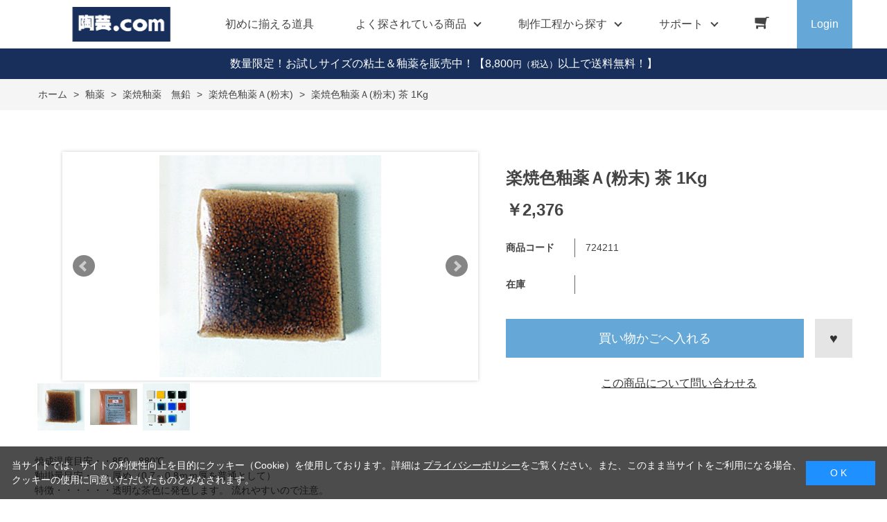

--- FILE ---
content_type: text/html; charset=utf-8
request_url: https://www.tougei.com/shop/g/g724211/
body_size: 12511
content:
<!DOCTYPE html>
<html data-browse-mode="P" lang="ja" >
<head>
<meta charset="UTF-8">
<title>［陶芸の専門店］陶芸.com 楽焼色釉薬Ａ(粉末) 茶 1Kg: 釉薬陶芸用品・陶芸機材のオンラインショップ</title>
<link rel="canonical" href="https://www.tougei.com/shop/g/g724211/">


<meta name="description" content="陶芸教室や陶芸材料店も運用する陶芸用品専門の通販サイトです。陶芸のことなら陶芸.com！粘土・釉薬・ろくろ・電気窯など陶芸用品全般を取り扱っています。楽焼色釉薬Ａ(粉末) 茶 1Kgのページです。">
<meta name="keywords" content="陶芸,陶芸用品,陶芸材料,陶芸釉薬,陶芸窯724211,楽焼色釉薬Ａ(粉末) 茶 1Kg粘土,電動ろくろ,電気窯,陶芸教室,陶芸ショップ">

<meta name="wwwroot" content="" />
<meta name="rooturl" content="https://www.tougei.com" />
<meta name="viewport" content="width=1200">
<link rel="stylesheet" type="text/css" href="https://ajax.googleapis.com/ajax/libs/jqueryui/1.12.1/themes/ui-lightness/jquery-ui.min.css">
<link rel="stylesheet" type="text/css" href="/css/sys/reset.css">
<link rel="stylesheet" type="text/css" href="/css/sys/base.css">

<link rel="stylesheet" type="text/css" href="/css/sys/base_form.css" >
<link rel="stylesheet" type="text/css" href="/css/sys/base_misc.css" >
<link rel="stylesheet" type="text/css" href="/css/sys/layout.css" >
<link rel="stylesheet" type="text/css" href="/css/sys/block_icon_image.css"  >
<link rel="stylesheet" type="text/css" href="/css/sys/block_common.css" >
<link rel="stylesheet" type="text/css" href="/css/sys/block_customer.css" >
<link rel="stylesheet" type="text/css" href="/css/sys/block_goods.css" >
<link rel="stylesheet" type="text/css" href="/css/sys/block_order.css" >
<link rel="stylesheet" type="text/css" href="/css/sys/block_misc.css" >
<link rel="stylesheet" type="text/css" href="/css/sys/block_store.css" >
<link rel="stylesheet" type="text/css" href="/css/sys/block_no_code_cms.css" >
<script src="https://ajax.googleapis.com/ajax/libs/jquery/3.7.1/jquery.min.js" ></script>
<script src="https://ajax.googleapis.com/ajax/libs/jqueryui/1.14.1/jquery-ui.min.js?ver=20251201" ></script>


    <script src="https://code.jquery.com/jquery-migrate-1.4.1.min.js"></script>

<script src="/lib/jquery.cookie.js" ></script>
<script src="/lib/jquery.balloon.js" ></script>
<script src="/lib/goods/jquery.tile.min.js" ></script>
<script src="/lib/modernizr-custom.js" ></script>
<script src="/js/sys/tmpl.js" ></script>
<script src="/js/sys/msg.js?ver=20240731" ></script>
<script src="/js/sys/sys.js" ></script>
<script src="/js/sys/common.js" ></script>
<script src="/js/sys/search_suggest.js" ></script>
<script src="/js/sys/ui.js" ></script>





<meta name="google-site-verification" content="zZVbwBHCV6wa4LAcUkY2y_uoaZLNJ24LpSMixdI-qQg" />

<!-- Google Tag Manager -->
<script>(function(w,d,s,l,i){w[l]=w[l]||[];w[l].push({'gtm.start':
new Date().getTime(),event:'gtm.js'});var f=d.getElementsByTagName(s)[0],
j=d.createElement(s),dl=l!='dataLayer'?'&l='+l:'';j.async=true;j.src=
'https://www.googletagmanager.com/gtm.js?id='+i+dl;f.parentNode.insertBefore(j,f);
})(window,document,'script','dataLayer','GTM-KJ7J4TW9');</script>
<!-- End Google Tag Manager -->


<script async src="https://s.yimg.jp/images/listing/tool/cv/ytag.js"></script>
<script>
window.yjDataLayer = window.yjDataLayer || [];
function ytag() { yjDataLayer.push(arguments); }
ytag({"type":"ycl_cookie"});
</script>


<link rel="stylesheet" type="text/css" href="/css/usr/base.css">
<link rel="stylesheet" type="text/css" href="/css/usr/layout.css">
<link rel="stylesheet" type="text/css" href="/css/usr/block.css">
<link rel="stylesheet" type="text/css" href="/css/usr/user.css">
<link rel="stylesheet" type="text/css" href="/css/usr/slick.css">
<link rel="stylesheet" type="text/css" href="/css/usr/color.css">
<link rel="stylesheet" type="text/css" href="/css/usr/product_category_menu.css">
<link rel="stylesheet" type="text/css" href="/css/usr/freepage.css">
<script src="/js/usr/slick.min.js"></script>
<link rel="SHORTCUT ICON" href="/favicon.ico">
<link rel="stylesheet" type="text/css" href="https://maxcdn.bootstrapcdn.com/font-awesome/4.7.0/css/font-awesome.min.css">
<!-- etm meta -->
<meta property="etm:device" content="desktop" />
<meta property="etm:page_type" content="goods" />
<meta property="etm:cart_item" content="[]" />
<meta property="etm:attr" content="" />
<meta property="etm:goods_detail" content="{&quot;goods&quot;:&quot;724211&quot;,&quot;category&quot;:&quot;71K00601&quot;,&quot;name&quot;:&quot;楽焼色釉薬Ａ(粉末) 茶 1Kg&quot;,&quot;variation_name1&quot;:&quot;&quot;,&quot;variation_name2&quot;:&quot;&quot;,&quot;item_code&quot;:&quot;&quot;,&quot;backorder_fg&quot;:&quot;0&quot;,&quot;s_dt&quot;:&quot;&quot;,&quot;f_dt&quot;:&quot;&quot;,&quot;release_dt&quot;:&quot;&quot;,&quot;regular&quot;:&quot;0&quot;,&quot;set_fg&quot;:&quot;0&quot;,&quot;stock_status&quot;:&quot;1&quot;,&quot;price&quot;:&quot;2376&quot;,&quot;sale_fg&quot;:&quot;false&quot;,&quot;brand&quot;:&quot;&quot;,&quot;brand_name&quot;:&quot;&quot;,&quot;category_name&quot;:&quot;楽焼色釉薬Ａ(粉末)&quot;,&quot;category_code1&quot;:&quot;71K0&quot;,&quot;category_name1&quot;:&quot;釉薬&quot;,&quot;category_code2&quot;:&quot;71K006&quot;,&quot;category_name2&quot;:&quot;楽焼釉薬　無鉛&quot;,&quot;category_code3&quot;:&quot;71K00601&quot;,&quot;category_name3&quot;:&quot;楽焼色釉薬Ａ(粉末)&quot;,&quot;category_code4&quot;:&quot;71K00601&quot;,&quot;category_name4&quot;:&quot;楽焼色釉薬Ａ(粉末)&quot;}" />
<meta property="etm:goods_keyword" content="[{&quot;goods&quot;:&quot;724211&quot;,&quot;stock&quot;:&quot;1KG&quot;},{&quot;goods&quot;:&quot;724211&quot;,&quot;stock&quot;:&quot;724211&quot;},{&quot;goods&quot;:&quot;724211&quot;,&quot;stock&quot;:&quot;絵具&quot;},{&quot;goods&quot;:&quot;724211&quot;,&quot;stock&quot;:&quot;楽焼色釉薬Ａ(粉末)&quot;},{&quot;goods&quot;:&quot;724211&quot;,&quot;stock&quot;:&quot;楽焼色釉薬Ａ粉末&quot;},{&quot;goods&quot;:&quot;724211&quot;,&quot;stock&quot;:&quot;楽焼釉薬&quot;},{&quot;goods&quot;:&quot;724211&quot;,&quot;stock&quot;:&quot;茶&quot;},{&quot;goods&quot;:&quot;724211&quot;,&quot;stock&quot;:&quot;無鉛&quot;},{&quot;goods&quot;:&quot;724211&quot;,&quot;stock&quot;:&quot;釉薬&quot;}]" />
<meta property="etm:goods_event" content="[]" />
<meta property="etm:goods_genre" content="[]" />



<script src="/js/usr/goods.js"></script>
<script src="/js/usr/user.js"></script>
<!-- etm meta -->
<script src="/js/sys/goods_ajax_cart.js"></script>
<script src="/js/sys/goods_ajax_bookmark.js"></script>
<script src="/js/sys/goods_ajax_quickview.js"></script>

<!-- Global site tag (gtag.js) - Google Analytics -->
<script async src="https://www.googletagmanager.com/gtag/js?id=G-WQEG53BBDP"></script>
<script>
  const trackingcode = "G-WQEG53BBDP";
  window.dataLayer = window.dataLayer || [];
  function gtag(){dataLayer.push(arguments);}
  gtag('js', new Date());
  
    gtag('config', trackingcode, { user_id: null });
  
</script>









</head>
<body class="page-goods" >




<div class="wrapper">
	
		
		
				<!-- header -->
<div class="header-pt2" id="header-wrapper">
<header id="header" class="pane-header active">
	<div class="container">
		<div class="block-header-logo">
			<a class="block-header-logo--link" href="/shop"><img class="block-header-logo--img" alt="sitelogo" src="/img/usr/common/tougei_logo.png"></a>
		</div>
		<nav class="pane-globalnav">
			<div class="container">
				<div class="block-globalnav">
					<ul class="block-globalnav--item-list">
						<li>
							<a href="/shop/pages/beginner_goods.aspx/" class="bg-after-color">初めに揃える道具</a>
						</li>
						<li class="js-animation-hover">
							<span>よく探されている商品</span>
							<div class="block-globalnav-menu">
								<div class="inner">
									<div class="block-globalnav-menu-main">
										<h2>Popular goods<span>よく探されている商品</span></h2>
										<ul>
											<li><a href="/shop/c/c71F01101/"><img src="/img/usr/common/71F01101.jpg" alt="平線かきベラ"><div>平線かきベラ</div></a></li>
											<li><a href="/shop/c/c71I00109/"><img src="/img/usr/common/71I00109.jpg" alt="下絵具ワンストローク"><div>下絵具ワンストローク</div></a></li>
											<li><a href="/shop/g/g707085/"><img src="/img/usr/common/707085.jpg" alt="鹿皮(なめし革)"><div>鹿皮(なめし革)</div></a></li>
											<li><a href="/shop/c/c71S004/"><img src="/img/usr/common/71S004.jpg" alt="作品補修用品"><div>作品補修用品</div></a></li>
											<li><a href="/shop/c/c71B003/"><img src="/img/usr/common/71B003.jpg" alt="粘土板・吸水板"><div>粘土板・吸水板</div></a></li>
											<li><a href="/shop/c/c71H220/"><img src="/img/usr/common/71H00200.jpg" alt="乳鉢"><div>乳鉢</div></a></li>
										</ul>
									</div>
								</div>
							</div>
						</li>
						<li class="js-animation-hover">
							<a href="/shop/pages/process.aspx/"><span>制作工程から探す</span></a>
							<div class="block-globalnav-menu">
								<div class="inner">
									<div class="block-globalnav-menu-sub02">
										<ul>
											<li>
												<h3><a href="/shop/pages/process_1.aspx">粘土を準備する</a><span></span></h3>
												<ul>
													<li><a href="/shop/pages/process_1.aspx#process_1-1">粘土を購入する</a></li>
													<li><a href="/shop/pages/process_1.aspx#process_1-2">手で練る</a></li>
													<li><a href="/shop/pages/process_1.aspx#process_1-3">機械で練る</a></li>
													<li><a href="/shop/pages/process_1.aspx#process_1-4">粘土に色を着ける</a></li>
													<li><a href="/shop/pages/process_1.aspx#process_1-5">古い粘土を再利用する</a></li>
												</ul>
												<h3><a href="/shop/pages/process_2.aspx">成形する</a><span></span></h3>
												<ul>
													<li><a href="/shop/pages/process_2.aspx#process_2-1">手びねりで成形する</a></li>
													<li><a href="/shop/pages/process_2.aspx#process_2-2">電動ろくろで成形する</a></li>
													<li><a href="/shop/pages/process_2.aspx#process_2-3">小道具を使い成形する</a></li>
													<li><a href="/shop/pages/process_2.aspx#process_2-4">石膏型を使い成形する</a></li>
												</ul>
											</li>
											<li>
												<h3><a href="/shop/pages/process_3.aspx">作品を乾燥させる</a><span></span></h3>
												<ul>
													<li><a href="/shop/pages/process_3.aspx#process_3-1">作品を乾燥棚で乾かす</a></li>
													<li><a href="/shop/pages/process_3.aspx#process_3-2">作品を乾燥箱で乾かす</a></li>
												</ul>
												<h3><a href="/shop/pages/process_4.aspx">素焼をして作品を焼き締める</a><span></span></h3>
												<ul>
													<li><a href="/shop/pages/process_4.aspx#process_4-1">窯詰めをおこなう</a></li>
													<li><a href="/shop/pages/process_4.aspx#process_4-2">本焼きをおこなう</a></li>
												</ul>
												<h3><a href="/shop/pages/process_5.aspx">釉薬以外の化粧を施す</a><span></span></h3>
												<ul>
													<li><a href="/shop/pages/process_5.aspx#process_5-1">絵具を使い絵付けする</a></li>
													<li><a href="/shop/pages/process_5.aspx#process_5-2">化粧泥を使い化粧する</a></li>
												</ul>
											</li>
											<li>
												<h3><a href="/shop/pages/process_6.aspx">釉薬を掛ける</a><span></span></h3>
												<ul>
													<li><a href="/shop/pages/process_6.aspx#process_6-1">釉薬を自分で作る</a></li>
													<li><a href="/shop/pages/process_6.aspx#process_6-2">購入した釉薬を使う</a></li>
													<li><a href="/shop/pages/process_6.aspx#process_6-3">釉掛けをおこなう</a></li>
												</ul>
												<h3><a href="/shop/pages/process_7.aspx">作品を素焼きする</a><span></span></h3>
												<ul>
													<li><a href="/shop/pages/process_7.aspx#process_7-1">窯詰めをおこなう</a></li>
													<li><a href="/shop/pages/process_7.aspx#process_7-2">素焼をおこなう</a></li>
												</ul>
											</li>
											<li>
												<h3><a href="/shop/pages/process_8.aspx">焼成後の作品をメンテナンスする</a><span></span></h3>
												<ul>
													<li><a href="/shop/pages/process_8.aspx#process_8-1">高台を擦り整える</a></li>
													<li><a href="/shop/pages/process_8.aspx#process_8-2">水漏れ防止・補修をおこなう</a></li>
												</ul>
												<h3><a href="/shop/pages/process_9.aspx">陶芸窯をメンテナンスする</a><span></span></h3>
												<ul>
													<li><a href="/shop/pages/process_9.aspx#process_9-1">温度計・熱電対を整備する</a></li>
													<li><a href="/shop/pages/process_9.aspx#process_9-2">炉壁を補修する</a></li>
													<li><a href="/shop/pages/process_9.aspx#process_9-3">棚板を補修する</a></li>
												</ul>
											</li>
										</ul>
									</div>
								</div>
							</div>
						</li>
						<li class="js-animation-hover">
							<span>サポート</span>
							<div class="block-globalnav-menu">
								<div class="inner">
									<div class="block-globalnav-menu-sub">
										<h2>SUPPORT<span>サポート</span></h2>
										<ul>
											<li>
												<h3>GUIDE<span>ご利用ガイド</span></h3>
												<ul>
													<li><a href="/shop/pages/guide.aspx">はじめての方へ</a></li>
													<li><a href="/shop/pages/guide.aspx#guide_02">会員登録について</a></li>
													<li><a href="/shop/pages/guide.aspx#guide_03">お支払い方法について</a></li>
													<li><a href="/shop/pages/guide.aspx#guide_04">配送方法について</a></li>
													<li><a href="/shop/pages/guide.aspx#guide_05">返品について</a></li>
													<li><a href="/shop/pages/guide.aspx#guide_06">ご注文のキャンセルについて</a></li>
													<li><a href="/shop/pages/guide.aspx#guide_07">ポイントについて</a></li>
													<li><a href="/shop/pages/guide.aspx#guide_08">免責事項</a></li>
													<li><a href="/shop/pages/guide.aspx#guide_09">お問い合わせ先</a></li>
												</ul>
											</li>
											<li>
												<h3>HELP<span>ヘルプ</span></h3>
												<ul>
													<li><a href="/shop/pages/faq.aspx">よくあるご質問</a></li>
													<li><a href="/shop/contact/contact.aspx">お問い合わせフォーム</a></li>
												</ul>
											</li>
											<li>
												<h3>COMPANY<span>企業情報</span></h3>
												<ul>
													<li><a href="/shop/pages/company.aspx">会社概要</a></li>
													<li><a href="/shop/pages/privacy.aspx">プライバシーポリシー</a></li>
													<li><a href="/shop/pages/law.aspx">特定商取引法に基づく表記</a></li>
												</ul>
											</li>
										</ul>
									</div>
								</div>
							</div>
						</li>
						<li class="block-globalnav--cart"><a href="/shop/cart/cart.aspx" class="text-hover-color"><span class="block-headernav--cart-count js-cart-count bg-color" style="display: inline;"></span><i class="fa fa-shopping-cart" aria-hidden="true"></i></a></li>
						<li class="block-globalnav--login">
							<a href="/shop/customer/menu.aspx">Login</a>
						</li>
					</ul>
				</div>
			</div>
		</nav>
		<!-- nav -->
	</div>
	<!-- container -->
</header>
</div>
<div id="header-news"><p><a href="/shop/e/e2501abit/" style="color:#FFF; text-decoration: none;">数量限定！お試しサイズの粘土＆釉薬を販売中！</b></a>【8,800<span class="price-small">円（税込）</span>以上で送料無料！】</p></div>
<!-- header -->

				
					
				
		
	
	
<div class="pane-topic-path">
	<div class="container">
		<div class="block-topic-path">
	<ul class="block-topic-path--list" id="bread-crumb-list" itemscope itemtype="https://schema.org/BreadcrumbList">
		<li class="block-topic-path--category-item block-topic-path--item__home" itemscope itemtype="https://schema.org/ListItem" itemprop="itemListElement">
	<a href="https://www.tougei.com/shop/default.aspx" itemprop="item">
		<span itemprop="name">ホーム</span>
	</a>
	<meta itemprop="position" content="1" />
</li>

<li class="block-topic-path--category-item" itemscope itemtype="https://schema.org/ListItem" itemprop="itemListElement">
	&gt;
	<a href="https://www.tougei.com/shop/c/c71K0/" itemprop="item">
		<span itemprop="name">釉薬</span>
	</a>
	<meta itemprop="position" content="2" />
</li>


<li class="block-topic-path--category-item" itemscope itemtype="https://schema.org/ListItem" itemprop="itemListElement">
	&gt;
	<a href="https://www.tougei.com/shop/c/c71K006/" itemprop="item">
		<span itemprop="name">楽焼釉薬　無鉛</span>
	</a>
	<meta itemprop="position" content="3" />
</li>


<li class="block-topic-path--category-item" itemscope itemtype="https://schema.org/ListItem" itemprop="itemListElement">
	&gt;
	<a href="https://www.tougei.com/shop/c/c71K00601/" itemprop="item">
		<span itemprop="name">楽焼色釉薬Ａ(粉末)</span>
	</a>
	<meta itemprop="position" content="4" />
</li>


<li class="block-topic-path--category-item block-topic-path--item__current" itemscope itemtype="https://schema.org/ListItem" itemprop="itemListElement">
	&gt;
	<a href="https://www.tougei.com/shop/g/g724211/" itemprop="item">
		<span itemprop="name">楽焼色釉薬Ａ(粉末) 茶 1Kg</span>
	</a>
	<meta itemprop="position" content="5" />
</li>


	</ul>

</div>
	</div>
</div>
<div class="pane-contents">
<div class="container">
<main class="pane-main">
<script>
jQuery(function () {
  jQuery('.block-goods-favorite--btn').insertAfter('.block-add-cart--btn');
});
</script>
<link rel="stylesheet" href="/lib/jquery.bxslider.css">
<script src="/lib/jquery.bxslider.min.js" defer></script>
<script src="/js/sys/color_variation_goods_images.js" defer></script>

<div class="block-goods-detail">
	<div class="pane-goods-header">

		<input type="hidden" value="" id="hidden_variation_group">
		<input type="hidden" value="0" id="variation_design_type">
		<input type="hidden" value="724211" id="hidden_goods">
		<input type="hidden" value="楽焼色釉薬Ａ(粉末) 茶 1Kg" id="hidden_goods_name">
		<input type="hidden" value="7d4e68ebdf72d99b50341c44b0db1ef2a42b34464a0aaf2e05ba61d56e729941" id="js_crsirefo_hidden">
		
	</div>

	<div class="pane-goods-left-side block-goods-detail--color-variation-goods-image" id="gallery">
		<div class="js-goods-detail-goods-slider">
			
			<div class="block-src-L js-goods-img-item block-goods-detail-line-item">
				<a name="" title="" >
					<figure><img class="block-src-1--image" src="/img/goods/L/724211.jpg" alt="" ></figure>
				</a>
				
			</div>
			
			<div class="block-src-1 js-goods-img-item block-goods-detail-line-item">
				<a name="" title="" >
					<figure><img class="block-src-1--image" src="/img/goods/1/724211_1.jpg" alt="" ></figure>
				</a>
				
			</div>
			
			<div class="block-src-2 js-goods-img-item block-goods-detail-line-item">
				<a name="" title="" >
					<figure><img class="block-src-1--image" src="/img/goods/2/724201_2.jpg" alt="" ></figure>
				</a>
				
			</div>
			
		</div >
		<div class="block-goods-detail--color-variation-goods-thumbnail-form">
			<div class="block-goods-gallery block-goods-detail--color-variation-goods-thumbnail-images" id="gallery">
				<ul class="js-goods-detail-gallery-slider">
					
						<li class="block-goods-gallery--color-variation-src-L block-goods-gallery--color-variation-src">
							<a href="/img/goods/L/724211.jpg" name="724211" title="724211">
								<figure class="img-center"><img src="/img/goods/L/724211.jpg" alt="" ></figure>
							</a>
							<p class="block-goods-detail--color-variation-goods-color-name"></p>
							
						</li>
					
						<li class="block-goods-gallery--color-variation-src-1 block-goods-gallery--color-variation-src">
							<a href="/img/goods/1/724211_1.jpg" name="724211" title="724211">
								<figure class="img-center"><img src="/img/goods/1/724211_1.jpg" alt="" ></figure>
							</a>
							
							
						</li>
					
						<li class="block-goods-gallery--color-variation-src-2 block-goods-gallery--color-variation-src">
							<a href="/img/goods/2/724201_2.jpg" name="724211" title="724211">
								<figure class="img-center"><img src="/img/goods/2/724201_2.jpg" alt="" ></figure>
							</a>
							
							
						</li>
					
				</ul>
				<div class="block-goods-detail--color-variation-goods-thumbnail-control">
					<div class="color-variation-prev"></div>
					<div class="color-variation-next"></div>
				</div>
			</div>
		</div>


				





		<dl class="block-goods-comment2">
			<dd>焼成温度目安・・850～880℃ <br>釉掛量目安・・・厚め（0.7～0.8ｍｍ厚を普通として） <br>特徴・・・・・・透明な茶色に発色します。  流れやすいので注意。<br><br>七宝絵具のように彩度が高く、透明性で色ガラス状の、発色の美しい色釉薬です。 <br>厚掛けで十分熔かしますと、透明性の美しい色になりますが、流れますので、立物の作品には留意して塗って下さい。 <br>混色は避けて頂きますが、塗り重ねはどの釉薬ともできます。 <br>※赤・橙・黄は食器など飲食に使用する作品には使わないで下さい。</dd>
		</dl>





	</div>
	<div class="pane-goods-right-side">
	<form name="frm" method="GET" action="/shop/cart/cart.aspx">



		<div class="block-goods-name">
			<h1 class="h1 block-goods-name--text js-enhanced-ecommerce-goods-name">楽焼色釉薬Ａ(粉末) 茶 1Kg</h1>
		</div>
		<div class="block-goods-price">

	
	
			<div class="block-goods-price--price price js-enhanced-ecommerce-goods-price">
				￥2,376
			</div>
	
		
	
	
			

			
		</div>

		<dl class="goods-detail-description block-goods-code">
			<dt>商品コード</dt>
			<dd id="spec_goods">724211</dd>
		</dl>















	



		<dl class="goods-detail-description block-goods-stock">
			<dt>在庫</dt>
			<dd id="spec_stock_msg"></dd>
		</dl>









		<div class="block-variation" id="block-variation"><input name="goods" type="hidden" value="724211"></div>
	


	
		<div class="block-add-cart">
	
		
		<button class="block-add-cart--btn btn btn-primary js-enhanced-ecommerce-add-cart-detail" type="submit" value="買い物かごへ入れる">買い物かごへ入れる</button>
	
</div>

	
	
		
	
	
	
	





		<div class="block-contact-about-goods">
	<a class="block-contact-about-goods--btn btn btn-default" href="/shop/contact/contact.aspx?goods=724211&amp;subject_id=00000001">この商品について問い合わせる</a>
</div>



		<div class="block-goods-favorite">

    <a class="block-goods-favorite--btn btn btn-default js-animation-bookmark js-enhanced-ecommerce-goods-bookmark" href="https://www.tougei.com/shop/customer/bookmark.aspx?goods=724211&crsirefo_hidden=7d4e68ebdf72d99b50341c44b0db1ef2a42b34464a0aaf2e05ba61d56e729941">お気に入りに登録する</a>

</div>
		<div id="cancel-modal" data-title="お気に入りの解除" style="display:none;">
    <div class="modal-body">
        <p>お気に入りを解除しますか？</p>
    </div>
    <div class="modal-footer">
        <input type="button" name="btncancel" class="btn btn-secondary" value="キャンセル">
        <a class="btn btn-primary block-goods-favorite-cancel--btn js-animation-bookmark js-modal-close">OK</a>
        <div class="bookmarkmodal-option">
            <a class="btn btn-secondary" href="/shop/customer/bookmark_guest.aspx">お気に入り一覧へ</a>
        </div>
    </div>
</div>


	</form>
	</div>
	<div class="pane-goods-center">








		<!-- 釉薬二重掛け見本 -->
    <div class="vsm-goods">
        <div class="ecbn-selection-widget" data-type="goods" data-selection="kasanegake" data-goods-hidden-id="hidden_goods" data-userid="e60a0d00-2527-4fc4-be82-3368d953a005" style="display:none;"></div>
        <script type="text/javascript" src="https://www.visumo.jp/MediaManagement/WebApi/ecbn-selection-widget.js" defer></script>
    </div>
<!-- 粘土×釉薬組合せ見本 -->
    <div class="vsm-goods">
        <div class="ecbn-selection-widget" data-type="goods" data-selection="nendo-yuyaku-mihon" data-goods-hidden-id="hidden_goods" data-userid="e60a0d00-2527-4fc4-be82-3368d953a005" style="display:none;"></div>
        <script type="text/javascript" src="https://www.visumo.jp/MediaManagement/WebApi/ecbn-selection-widget.js" defer></script>
    </div>
<!-- 陶芸.com 投稿作品集 -->
<div class="vsm-goods">
<div class="ecbn-selection-widget" data-type="goods" data-selection="tougei_com" data-goods-hidden-id="hidden_goods" data-userid="e60a0d00-2527-4fc4-be82-3368d953a005" style="display:none;"></div>
<script type="text/javascript" src="https://www.visumo.jp/MediaManagement/WebApi/ecbn-selection-widget.js" defer></script>
</div>
		
	</div>
	<div class="pane-goods-footer">
		<div class="block-goods-footer-cart">

			<form name="frm" method="GET" action="/shop/cart/cart.aspx">
				
				<div>
	 	 
					<span class="block-variation"><input name="goods" type="hidden" value="724211"></span>
	 
					<div class="block-add-cart">
	
		
		<button class="block-add-cart--btn btn btn-primary js-enhanced-ecommerce-add-cart-detail" type="submit" value="買い物かごへ入れる">買い物かごへ入れる</button>
	
</div>

				</div> 
			</form>



		<div class="block-contact-about-goods">
	<a class="block-contact-about-goods--btn btn btn-default" href="/shop/contact/contact.aspx?goods=724211&amp;subject_id=00000001">この商品について問い合わせる</a>
</div>




		<div class="block-goods-favorite">

    <a class="block-goods-favorite--btn btn btn-default js-animation-bookmark js-enhanced-ecommerce-goods-bookmark" href="https://www.tougei.com/shop/customer/bookmark.aspx?goods=724211&crsirefo_hidden=7d4e68ebdf72d99b50341c44b0db1ef2a42b34464a0aaf2e05ba61d56e729941">お気に入りに登録する</a>

</div>

		</div>




		<div class="block-accessory-list">
			<h2 class="block-accessory-list--name">この商品を買った人はこんな商品も買っています</h2>
<div class="block-accessory-list--list" id="block_of_recommend">
	
	


<ul class="block-thumbnail-t">
<li>
<dl class="block-thumbnail-t--goods js-enhanced-ecommerce-item">
	<dt class="block-thumbnail-t--goods-image ">

		<a href="/shop/g/g701001/" title="京白土  10kg" class="js-enhanced-ecommerce-image"><figure class="img-center"><img alt="京白土  10kg" src="/img/goods/S/701001_s.jpg" ></figure></a>

	</dt>
	<dd class="block-thumbnail-t--goods-description">

		<div class="block-thumbnail-t--goods-name"><a href="/shop/g/g701001/" title="京白土  10kg" class="js-enhanced-ecommerce-goods-name" data-category="伝統系粘土(71A00102)" data-category1="粘土(71A0)" data-category2="伝統系粘土(71A00102)" data-category3="伝統系粘土(71A00102)"data-category4="伝統系粘土(71A00102)"  data-brand="">京白土  10kg</a></div>

		

		<div class="block-thumbnail-t--price-infos">
			
			<div class="block-thumbnail-t--price-items">
					<div class="block-thumbnail-t--price price js-enhanced-ecommerce-goods-price">￥2,024</div>

	

			
			</div>
		</div>

	</dd>
</dl>

</li>
<li>
<dl class="block-thumbnail-t--goods js-enhanced-ecommerce-item">
	<dt class="block-thumbnail-t--goods-image ">

		<a href="/shop/g/g701010/" title="白荒目土  10kg" class="js-enhanced-ecommerce-image"><figure class="img-center"><img alt="白荒目土  10kg" src="/img/goods/S/701010_s.jpg" ></figure></a>

	</dt>
	<dd class="block-thumbnail-t--goods-description">

		<div class="block-thumbnail-t--goods-name"><a href="/shop/g/g701010/" title="白荒目土  10kg" class="js-enhanced-ecommerce-goods-name" data-category="創作系粘土(71A00103)" data-category1="粘土(71A0)" data-category2="創作系粘土(71A00103)" data-category3="創作系粘土(71A00103)"data-category4="創作系粘土(71A00103)"  data-brand="">白荒目土  10kg</a></div>

		

		<div class="block-thumbnail-t--price-infos">
			
			<div class="block-thumbnail-t--price-items">
					<div class="block-thumbnail-t--price price js-enhanced-ecommerce-goods-price">￥2,442</div>

	

			
			</div>
		</div>

	</dd>
</dl>

</li>
<li>
<dl class="block-thumbnail-t--goods js-enhanced-ecommerce-item">
	<dt class="block-thumbnail-t--goods-image ">

		<a href="/shop/g/g718127/" title="陶芸用下絵の具(チューブ入) 黒 12ml　単色" class="js-enhanced-ecommerce-image"><figure class="img-center"><img alt="陶芸用下絵の具(チューブ入) 黒 12ml　単色" src="/img/goods/S/718127_s.jpg" ></figure></a>

	</dt>
	<dd class="block-thumbnail-t--goods-description">

		<div class="block-thumbnail-t--goods-name"><a href="/shop/g/g718127/" title="陶芸用下絵の具(チューブ入) 黒 12ml　単色" class="js-enhanced-ecommerce-goods-name" data-category="陶芸本焼き絵の具(71I01101)" data-category1="下絵の具・呉須(71I0)" data-category2="チューブ式下絵の具(71I011)" data-category3="陶芸本焼き絵の具(71I01101)"data-category4="陶芸本焼き絵の具(71I01101)"  data-brand="">陶芸用下絵の具(チューブ入) 黒 12ml　単色</a></div>

		

		<div class="block-thumbnail-t--price-infos">
			
			<div class="block-thumbnail-t--price-items">
					<div class="block-thumbnail-t--price price js-enhanced-ecommerce-goods-price">￥449</div>

	

			
			</div>
		</div>

	</dd>
</dl>

</li>
<li>
<dl class="block-thumbnail-t--goods js-enhanced-ecommerce-item">
	<dt class="block-thumbnail-t--goods-image ">

		<a href="/shop/g/g726100/" title="石灰白萩釉 2リットル（液体釉薬）" class="js-enhanced-ecommerce-image"><figure class="img-center"><img alt="石灰白萩釉 2リットル（液体釉薬）" src="/img/goods/S/726100_s.jpg" ></figure></a>

	</dt>
	<dd class="block-thumbnail-t--goods-description">

		<div class="block-thumbnail-t--goods-name"><a href="/shop/g/g726100/" title="石灰白萩釉 2リットル（液体釉薬）" class="js-enhanced-ecommerce-goods-name" data-category="萩釉(71K00106)" data-category1="釉薬(71K0)" data-category2="液体釉薬(71K001)" data-category3="萩釉(71K00106)"data-category4="萩釉(71K00106)"  data-brand="">石灰白萩釉 2リットル（液体釉薬）</a></div>

		
<div class="variation-name js-enhanced-ecommerce-variation-name">（2L）</div>


		<div class="block-thumbnail-t--price-infos">
			<div class="block-thumbnail-t--scomment">12月のお買い得品</div>
			<div class="block-thumbnail-t--price-items">
					<div class="block-thumbnail-t--price price js-enhanced-ecommerce-goods-price">￥3,009</div>

					<div class="block-thumbnail-t--default-price default-price">通常価格 ￥3,168</div>

			
			</div>
		</div>

	</dd>
</dl>

</li>
<li>
<dl class="block-thumbnail-t--goods js-enhanced-ecommerce-item">
	<dt class="block-thumbnail-t--goods-image ">

		<a href="/shop/g/g707199/" title="平線かきベラ No.13" class="js-enhanced-ecommerce-image"><figure class="img-center"><img alt="平線かきベラ No.13" src="/img/goods/S/707199_s.jpg" ></figure></a>

	</dt>
	<dd class="block-thumbnail-t--goods-description">

		<div class="block-thumbnail-t--goods-name"><a href="/shop/g/g707199/" title="平線かきベラ No.13" class="js-enhanced-ecommerce-goods-name" data-category="平線かきベラ(71F01101)" data-category1="成形小道具(71F0)" data-category2="かきベラ(71F011)" data-category3="平線かきベラ(71F01101)"data-category4="平線かきベラ(71F01101)"  data-brand="">平線かきベラ No.13</a></div>

		

		<div class="block-thumbnail-t--price-infos">
			
			<div class="block-thumbnail-t--price-items">
					<div class="block-thumbnail-t--price price js-enhanced-ecommerce-goods-price">￥511</div>

	

			
			</div>
		</div>

	</dd>
</dl>

</li>
<li>
<dl class="block-thumbnail-t--goods js-enhanced-ecommerce-item">
	<dt class="block-thumbnail-t--goods-image ">

		<a href="/shop/g/g724207/" title="楽焼色釉薬Ａ(粉末) 青 1Kg" class="js-enhanced-ecommerce-image"><figure class="img-center"><img alt="楽焼色釉薬Ａ(粉末) 青 1Kg" src="/img/goods/S/724207_s.jpg" ></figure></a>

	</dt>
	<dd class="block-thumbnail-t--goods-description">

		<div class="block-thumbnail-t--goods-name"><a href="/shop/g/g724207/" title="楽焼色釉薬Ａ(粉末) 青 1Kg" class="js-enhanced-ecommerce-goods-name" data-category="楽焼色釉薬Ａ(粉末)(71K00601)" data-category1="釉薬(71K0)" data-category2="楽焼釉薬　無鉛(71K006)" data-category3="楽焼色釉薬Ａ(粉末)(71K00601)"data-category4="楽焼色釉薬Ａ(粉末)(71K00601)"  data-brand="">楽焼色釉薬Ａ(粉末) 青 1Kg</a></div>

		

		<div class="block-thumbnail-t--price-infos">
			
			<div class="block-thumbnail-t--price-items">
					<div class="block-thumbnail-t--price price js-enhanced-ecommerce-goods-price">￥2,376</div>

	

			
			</div>
		</div>

	</dd>
</dl>

</li>

</ul>



	
</div>
		</div>

	</div>
</div>


<link rel="stylesheet" type="text/css" href="/lib/swiper-bundle.min.css">
<script src="/lib/swiper-bundle.min.js"></script>







<div id="goodsdetail_itemhistory" data-currentgoods="724211"></div>
<script src="/js/sys/goodsdetail_itemhistory.js" defer></script>

<script type="application/ld+json">
{
   "@context":"http:\/\/schema.org\/",
   "@type":"Product",
   "name":"楽焼色釉薬Ａ(粉末) 茶 1Kg",
   "image":"https:\u002f\u002fwww.tougei.com\u002fimg\u002fgoods\u002fS\u002f724211_s.jpg",
   "description":"",
   "mpn":"724211",
   "offers":{
      "@type":"Offer",
      "price":2376,
      "priceCurrency":"JPY",
      "availability":"http:\/\/schema.org\/InStock"
   }
}
</script>

</main>
</div>
</div>
	
			
		<footer class="pane-footer">
			<div class="container">
				<p id="footer_pagetop" class="block-page-top"><a href="#header"></a></p>
				
				
						<!-- footer -->
<div class="footer-pt2">
<footer class="pane-footer bg-color">
	<div class="container">
		<p id="footer_pagetop" class="block-page-top bg-color"><a href="#"></a></p>
		<div id="footernav" class="block-footernav">
			<div class="block-footernav--item-list">
				<h2>商品カテゴリ</h2>
				<div><a href="/shop/c/c71A0/">粘土</a></div>
				<div><a href="/shop/c/c71B0/">土練機・粘土関連用品</a></div>
				<div><a href="/shop/c/c71C0/">鋳込み・石こう型関連</a></div>
				<div><a href="/shop/c/c71D0/">ろくろ</a></div>
				<div><a href="/shop/c/c71F0/">成形小道具</a></div>
				<div><a href="/shop/c/c71G0/">タタラ機・陶芸機材</a></div>
				<div><a href="/shop/c/c71H0/">陶芸用 筆</a></div>
				<div><a href="/shop/c/c71H2/">絵付け・釉掛け用具</a></div>
				<div><a href="/shop/c/c71I0/">下絵の具・呉須</a></div>
			</div>
			<div class="block-footernav--item-list" style="padding-top:32px;">
				<div><a href="/shop/c/c71K0/">釉薬</a></div>
				<div><a href="/shop/c/c71L0/">釉薬原料</a></div>
				<div><a href="/shop/c/c71N0/">化粧泥</a></div>
				<div><a href="/shop/c/c71P0/">陶芸窯</a></div>
				<div><a href="/shop/c/c71Q0/">焼成関連用具</a></div>
				<div><a href="/shop/c/c71S0/">作品装飾用品</a></div>
				<div><a href="/shop/c/c71T0/">上絵付け</a></div>
				<div><a href="/shop/c/c71U0/">書籍・陶芸関連</a></div>
			</div>
			<div class="block-footernav--item-list">
				<h2>特集一覧</h2>
				<div><a href="/shop/pages/beginner_goods.aspx/">一番最初に揃える道具</a></div>
				<div><a href="/shop/pages/hint_kiln.aspx/">電気窯の選び方</a></div>
				<div><a href="/shop/pages/original_nendo.aspx">オリジナル粘土物性表</a></div>
				<div><a href="/shop/pages/about_glaze.aspx/">釉薬特集</a></div>
				<div><a href="/shop/pages/how-to-make.aspx/">作り方・技法</a></div>
				<div><a href="/shop/r/r50/">制作工程から探す</a></div>
				<div><a href="/shop/pages/togei_contents.aspx/">陶芸情報コンテンツ</a></div>
				<div><a href="/shop/pages/tougei-gallery.aspx">みんなの投稿作品</a></div>
				<div><a href="/shop/r/routlet/">アウトレット</a></div>
			</div>
			<div class="block-footernav--item-list">
				<h2>系列</h2>
				<div><a href="https://www.e-gazai.com" target="_blank">e-画材.com</a></div>
				<div><a href="https://www.tougei.com/potteryclass/index.html" target="_blank">陶芸.com 陶芸教室</a></div>
				<div><a href="https://www.tougei.com/potteryclass/shop.html" target="_blank">陶芸.com 池袋店舗</a></div>
				<div><a href="https://hitosara.com/0006032006/" target="_blank">酒蔵 鞍</a></div>
			</div>
			<div class="block-footernav--item-list">
				<h2>ご利用ガイド・会社情報</h2>
				<div><a href="/shop/pages/guide.aspx">ご利用ガイド</a></div>
				<div><a href="/shop/pages/guide.aspx#guide_06">ご注文のキャンセルについて</a></div>
				<div><a href="/shop/pages/guide.aspx#guide_07">ポイントについて</a></div>
				<div><a href="/shop/pages/faq.aspx">よくあるご質問</a></div>
				<div><a href="/shop/contact/contact.aspx">お問い合わせ</a></div>
				<div><a href="/shop/pages/company.aspx">会社概要</a></div>
				<div><a href="/shop/pages/privacy.aspx">プライバシーポリシー</a></div>
				<div><a href="/shop/pages/law.aspx">特定商取引法に基づく表記</a></div>
			</div>
		</div>
		<ul class="block-footernav--sns-list">
			<li><a href="https://www.instagram.com/tougeicom_egazaicom" target="_blank" class="instagram">Instagram</a></li>
<!--
			<li><a href="" target="_blank" class="facebook">Facebook</a></li>
			<li><a href="" target="_blank" class="twitter">Twitter</a></li>
			<li><a href="" target="_blank" class="youtube">Youtube</a></li>
-->
		</ul>
		<p id="copyright" class="block-copyright">Copyright &copy; 2005 Nishiikebukuro Building Corp. All rights reserved.</p>
	</div>
</footer>
</div>
<!-- footer -->
<script src="/js/usr/cart_alertmsg.js" defer></script>
				
			</div>
		</footer>
	
</div>
<!-- ReviCo Tag Start -->
<div id="revico-review-tagmanager" class="revico-tagmanager" data-revico-tenantid="de137dbf-f2a6-4b16-bae0-61e8553eecd0" data-revico-tagmanager-code="mer-pc-revico-tagmanager-tougei"></div>
<script type="text/javascript" charset="UTF-8" src="https://show.revico.jp/providejs/tagmanager.js" defer></script>
<!-- ReviCo Tag End -->

<!-- Google Tag Manager (noscript) -->
<noscript><iframe src="https://www.googletagmanager.com/ns.html?id=GTM-KJ7J4TW9"
height="0" width="0" style="display:none;visibility:hidden"></iframe></noscript>
<!-- End Google Tag Manager (noscript) --><!-- ReviCo Start -->
<script type="application/json" id="revico-productmaster-data-origin">
{
    "productCd": "724211",
    "productName": "楽焼色釉薬Ａ(粉末) 茶 1Kg",
    "productImageUrl": "https://www.tougei.com/img/goods/L/724211.jpg",
    "productPageUrl": "https://www.tougei.com/shop/g/g724211/",
    "variationGroup": "",
    "variationName1": "",
    "variationName2": "",
    "category": "71K00601",
    "categoryName": "楽焼色釉薬Ａ(粉末)",
    "brand": "",
    "brandName": "",
    "unitPrice": "",
    "jan": "",
    "customerGuid": "00000000-0000-0000-0000-000000000000"
}
</script>
<!-- ReviCo End -->
<div id="cookieBox">
	<div class="block-cookie-consent">
		<div class="block-cookie-consent--text">
当サイトでは、サイトの利便性向上を目的にクッキー（Cookie）を使用しております。詳細は
<a href="/shop/pages/privacy.aspx">プライバシーポリシー</a>をご覧ください。また、このまま当サイトをご利用になる場合、クッキーの使用に同意いただいたものとみなされます。</div>
		<div id="consentButton" class="block-cookie-consent--btn">　O K　</div>
	</div>
</div>
<script src="/js/sys/cookie_policy.js" defer></script>

</body>
</html>


--- FILE ---
content_type: text/css
request_url: https://www.tougei.com/css/usr/layout.css
body_size: 1482
content:
@charset "UTF-8";
body {
  animation: fadeIn .5s ease-in 0s 1 normal;
  -webkit-animation: fadeIn .5s ease-in 0s 1 normal;
}
@keyframes fadeIn {
  0% {
    opacity: 0
  }
  100% {
    opacity: 1
  }
}
@-webkit-keyframes fadeIn {
  0% {
    opacity: 0
  }
  100% {
    opacity: 1
  }
}
.block-goods-detail {
  animation: fadeIn 3.5s ease-in 0s 1 normal;
  -webkit-animation: fadeIn 3.5s ease-in 0s 1 normal;
}
@keyframes fadeIn {
  0% {
    opacity: 0
  }
  100% {
    opacity: 1
  }
}
@-webkit-keyframes fadeIn {
  0% {
    opacity: 0
  }
  100% {
    opacity: 1
  }
}
.wrapper {
  background: #fff;
}
.pane-header > .container {
  display: flex;
  align-items: center;
  height: 70px;
  -webkit-transition: all .4s ease;
  -moz-transition: all .4s ease;
  transition: all .4s ease;
}
.pane-header .container {
  height: 70px;
}
.container {
  width: 1180px;
  margin: 0 auto;
}
.page-login .container {
  width: 1200px;
  margin: 0 auto;
}
.page-login .block-login {
  width: 1200px;
  margin: 0 auto;
}
.pane-main {
  display: block;
  grid-column-start: 2;
  grid-column-end: 3;
  grid-row-start: 1;
  grid-row-end: 2;
  -ms-grid-column: 2;
  -ms-grid-row: 1;
  width: 100%;
  margin-top: 30px;
}
.pane-left-menu {
  grid-column-start: 1;
  grid-column-end: 2;
  grid-row-start: 1;
  grid-row-end: 2;
  -ms-grid-column: 1;
  -ms-grid-row: 1;
  -ms-grid-row-span: 2;
  width: 230px;
  margin: 30px 50px 0 0;
}
.pane-right-menu {
  grid-column-start: 1;
  grid-column-end: 3;
  grid-row-start: 2;
  grid-row-end: 3;
  -ms-grid-column: 2;
  -ms-grid-row: 2;
  margin: 80px 0 0 0;
  width: 100%;
}
#header-wrapper.header-pt1 {
  position: relative;
  height: 128px;
}
#header-wrapper.header-pt2 {
  position: relative;
  height: 70px;
}
#header-wrapper.header-pt3 {
  position: relative;
  height: 148px;
}
.header-pt1 .pane-globalnav {
  position: fixed;
  width: 100%;
  height: 58px;
  color: #fff;
  background-color: #ffffff;
  top: 70px;
  left: 0;
  -webkit-transition: all .4s ease;
  -moz-transition: all .4s ease;
  transition: all .4s ease
}
.header-pt2 .pane-globalnav {
  display: table-cell;
  width: 930px;
}
.header-pt3 .pane-globalnav {
  position: fixed;
  width: 100%;
  height: 58px;
  color: #fff;
  background-color: #ffffff;
  top: 90px;
  left: 0;
  -webkit-transition: all .4s ease;
  -moz-transition: all .4s ease;
  transition: all .4s ease
}
.header-pt1 .pane-globalnav:after,
.header-pt3 .pane-globalnav:after {
  content: "";
  position: absolute;
  bottom: 0;
  left: 0;
  display: block;
  width: 100%;
  height: 1px;
  background-color: #e4e4e4;
}
.header-pt1 .pane-header.active .pane-globalnav {
  top: 50px;
  height: 50px;
}
.header-pt3 .pane-header.active .pane-globalnav {
  top: 50px;
  height: 50px;
}
#header-news p {
  width: 1180px;
  color: #ffffff;
  font-size: 16px;
  margin: 0 auto;
  text-align: center;
  padding: 10px 50px;
}
.footer-pt1 .pane-footer {
  color: #ffffff;
  padding: 60px 0;
}
.footer-pt2 .pane-footer {
  color: #ffffff;
  padding: 60px 0;
}
.footer-pt3 .pane-footer {
  color: #ffffff;
  padding: 40px 0 60px 0;
}
.pane-topic-path {
  background-color: #f5f5f5;
}
.pane-order-header {
  border-bottom: 2px solid #666;
}
.pane-order-contents {
  /*  border: 1px solid #eee; */
}
.pane-landingpage-contents {
  background: unset;
  border: unset;
  margin: 0 auto 60px;
}
.block-member-info,
.block-member-info-confirmation,
.block-member-registration-completed,
.block-shipping-address,
.block-credit-card-confirmation,
.block-inquiry,
.block-inquiry-history,
.block-mail-address,
.block-member-password,
.block-reset-password,
.block-user-review,
.block-mail-news,
.block-shipping-address-confirmation,
.block-purchase-history,
.block-purchase-history-detail,
.block-member-id,
.block-favorite,
.block-inquiry-history-detail,
.block-withdrawal,
.block-logout,
.block-coupon-list,
.block-regular-purcharse-list,
.block-regular-purcharse-detail,
.block-regular-purcharse-shipment-info-update,
.block-regular-purcharse-cancellation,
.block-point-history-list,
.block-arrival-notice-list,
.block-update-credit-card-info,
.block-order-cancellation,
.block-order-cancellation-completed,
.block-regular-purcharse-cycle-info-update,
.block-login,
.block-additional-authentication,
.block-goods-agree,
.block-reset-password-completed,
.block-update-new-password,
.block-inquiry-completed,
.block-questionnaire,
.block-questionnaire-completed {
  width: 1000px;
  margin: 0 auto;
}
.block-goods-detail {
  display: grid;
  grid-template-columns: 1fr 500px;
  grid-template-rows: auto auto auto auto;
  display: -ms-grid;
  -ms-grid-columns: 1fr 500px;
  -ms-grid-rows: auto auto auto auto;
  margin-bottom: 70px;
}
.pane-goods-header {
  grid-column-start: 1;
  grid-column-end: 3;
  grid-row-start: 1;
  grid-row-end: 2;
  -ms-grid-column: 1;
  -ms-grid-column-span: 2;
  -ms-grid-row: 1;
  width: 100%;
  margin: 30px 0 0 0;
}
.pane-goods-left-side {
  grid-column-start: 1;
  grid-column-end: 2;
  grid-row-start: 2;
  grid-row-end: 3;
  -ms-grid-column: 1;
  -ms-grid-row: 2;
  width: 680px;
  margin: 0;
}
.pane-goods-right-side {
  grid-column-start: 2;
  grid-column-end: 3;
  grid-row-start: 2;
  grid-row-end: 3;
  -ms-grid-column: 2;
  -ms-grid-row: 2;
  width: 500px;
}
.pane-goods-center {
  grid-column-start: 1;
  grid-column-end: 3;
  grid-row-start: 3;
  grid-row-end: 4;
  -ms-grid-column: 1;
  -ms-grid-column-span: 2;
  -ms-grid-row: 3;
  width: 100%;
  padding-top: 30px;
}
.pane-goods-footer {
  grid-column-start: 1;
  grid-column-end: 3;
  grid-row-start: 4;
  grid-row-end: 5;
  -ms-grid-column: 1;
  -ms-grid-column-span: 2;
  -ms-grid-row: 4;
  width: 100%;
}

--- FILE ---
content_type: text/css
request_url: https://www.tougei.com/css/usr/freepage.css
body_size: 5287
content:
@charset "Shift_JIS";

/* ----豸ｲ菴馴㊨阮ｬ 濶ｲ縺ｧ謗｢縺呻ｼ嗟iquid-glaze-color---- */

.liquid-glaze-color {
  display: flex;
  flex-direction: row;
  flex-wrap: wrap;
  margin: 0;
}
.liquid-glaze-color--item {
  flex-basis: 180px;
  overflow: hidden;
  margin: 10px;
  padding: 5px 5px 0 5px;
  border: 1px solid #CCD8FF;
  box-sizing:border-box;
}
.liquid-glaze-color--item-image {
  width: 170px;
  margin: 0 0 0 0;
}
.liquid-glaze-color--item-name {
  font-size: 16px;
  border-bottom: #444 dashed 1px;
  padding-bottom: 5px;
  margin: 0 0 0px 0;
}
.liquid-glaze-color--item-comment {
  width: 170px;
line-height: 1.7;
  margin: 10px 0 0 0;
}
.liquid-glaze-color ul {
  clear: both;
  margin: 10px 10px 0 10px;
  padding: 0;
}
.liquid-glaze-color li {
  margin: 0 0 0 2em;
  padding: 0;
  list-style: square;
    display: flex;
    flex-direction: row;
    flex-wrap: wrap;
}

/* ----蛻昴ａ縺ｦ縺ｮ譁ｹ蠢�ｦ�!!驕灘�驕ｸ縺ｳ�喘eginner_goods---- */

.beginner_goods {
  display: flex;
  flex-direction: row;
  flex-wrap: wrap;
  margin: 0 0 50px 10px;
}
.beginner_goods--item:nth-child(2n) {
  margin: 0 0 0 30px;
}
.beginner_goods--item {
  flex-basis: 480px;
  overflow: hidden;
  margin: 0 0 30px 0;
}
.beginner_goods--item-name {
  font-size: 16px;
  border-bottom: #444 dashed 1px;
  padding-bottom: 10px;
  margin: 0 0 20px 0;
}
.beginner_goods--item-image {
  width: 190px;
  float: left;
  margin: 0 10px 0 0;
}
.beginner_goods--item-comment {
  width: 275px;
  float: right;
}
.beginner_goods--item ul {
  clear: both;
  margin: 10px 10px 0 10px;
  padding: 0;
}
.beginner_goods--item ul li {
  margin: 0 0 0 2em;
  padding: 0;
  list-style: square;
}

/*INDEX*/
.index{
display: flex;
justify-content: center;
}
.index--box26 {
    position: relative;
    margin: 2em 0;
    padding: 0.5em 1em;
    border: solid 3px #95ccff;
    border-radius: 8px;
}
.index--box26 .index--box-title {
    position: absolute;
    display: inline-block;
    top: -13px;
    left: 10px;
    padding: 0 9px;
    line-height: 1;
    font-size: 19px;
    background: #FFF;
    color: #95ccff;
    font-weight: bold;
}
.index--box26 ul{
    padding: 5px;
    padding-right: 10px;
   column-count: 2;
}
.index--box26 ul li{
padding: 5px;
font-size: 1.2em;
}
@media screen and (max-width: 720px) {
  .index--box26 ul {
    column-count: auto;
  }
}
/* ----螳ｶ蠎ｭ縺ｧ菴ｿ縺�崕豌鈴匕闃ｸ遯ｯ縺ｮ荳頑焔縺ｪ驕ｸ縺ｳ譁ｹ�喇int_kiln---- */

table.hint_kiln--sample11{
 border:1px black solid;
 margin:10px 0px;
word-break: break-all;
 } 

.hint_kiln--box1{
width: 100%;
height: 100%;
overflow-x: auto;
}

.hint_kiln--sample11 img{
width: 150px;
margin:5px 0px;
}

.hint_kiln--sample11 table{
    margin: 0;
    border-spacing: 0;

}
.hint_kiln--sample11 td{
    white-space: nowrap;
    border-right: 1px solid #999;
    border-bottom: 1px solid #999;
    background: #FFF;
    padding: 5px;
text-align:center;
}
.hint_kiln--sample11 th{
    white-space: nowrap;
    border-right: 1px solid #999;
    border-bottom: 1px solid #999;
    background: #f2f2f2;
    position: sticky;
    top: 0;
    left: -2pt;
width: 100px;
height: 30px;
text-align:center;
padding:10px 0
}
.hint_kiln--sample11 tr:first-child th{
    border-top: 1px solid #999;
}
.hint_kiln--sample11 th:first-child{
    border-left: 1px solid #999;
}
.hint_kiln--sample11 tr:first-child th:first-child{
    z-index: 1;
}

/* --------------------------------------------------------------------
	繝輔Μ繝ｼ繝壹�繧ｸ縲蛻�牡謇輔＞縺ｮ縺疲｡亥�
--------------------------------------------------------------------- */
#divide {
}
#divide .attention_ {
	color:#ff0000;
}
#divide .contact_ {
	color:#ff0000;
	font-weight:bold;
}
#divide table {
	width:920px;
	margin:0 auto;
}
#divide table tr.even_ th,
#divide table tr.even_ td {
	background:#f7f5f0;
}
#divide table th {
	text-align:center;
	vertical-align:middle;
}
#divide table th .small_ {
	font-size:10px;
	display:block;
}
#divide table td {
	text-align:center;
	vertical-align:middle;
}
#divide table td.name_ {
	text-align:left;
}
#divide .box_ ul {
	margin-bottom:20px;
}
#divide .box_ ul li {
	padding-left:1em;
	text-indent:-1em;
	margin-bottom:5px;
}

/* ----蛻ｶ菴懷ｷ･遞九°繧画爾縺呻ｼ嗔rocess-style-p ---- */

.process-style-p {
/* ----  padding-top: 30px;
  border-top: 1px #dcdcdc solid; ---- */
  display: flex;
  flex-direction: row;
  flex-wrap: wrap;
  margin: 50px 0 50px 10px;
}
.process-style-p--item:nth-child(2n) {
  margin: 0 0 40px 40px;
}
.process-style-p--item {
  flex-basis: 273px;
  overflow: hidden;
  margin: 0 0 40px 40px;
}
.process-style-p--item:nth-child(3n+1) {
  margin-left: 0;
}
.process-style-p--item-name {
  font-size: 16px;
  border-bottom: #ccc dotted 1px;
  clear: both;
  padding-left: 20px;
  position: relative;
}
.process-style-p--item-name:after {
  content: "";
  display: block;
  position: absolute;
  top: 7px;
  left: 0;
  width: 0;
  height: 0;
  border-style: solid;
  border-width: 5px 0 5px 8px;
  border-color: transparent transparent transparent #ccc;
}
.process-style-p--item-name a {
  display: block;
  text-decoration: none;
  padding-bottom: 10px;
  -webkit-transition: all .4s ease;
  -moz-transition: all .4s ease;
  transition: all .4s ease
}
.process-style-p--item-name a:hover {
  opacity: 0.5;
}
.process-style-p--item-image {
  width: 190px;
  float: left;
  margin: 10px 0 0 0;
}
.process-style-p--item-image a {
  display: flex;
  width: 190px;
  height: 190px;
  justify-content: center;
  align-items: center;
}
.process-style-p--item-image a img {
  max-width: 100%;
  max-height: 100%;
  width: auto;
  height: auto;
  text-align:center;
}
.process-style-p--item-comment {
  width: 275px;
  float: right;
position: relative; 
right: -2px; 
line-height:1.7;
}

.btn-flat-border {
  display: inline-block;
  padding: 0.3em 1em;
  text-decoration: none;
  color: #67c5ff;
  border: solid 2px #67c5ff;
  border-radius: 3px;
  transition: .4s;
  margin: 0 10px 0 10px;
}

.btn-flat-border:hover {
  background: #67c5ff;
  color: #FFFFFF;
}

.process {
  border-bottom: dashed 1px black;
  width:100%;
  font-size: 16px;
  margin: 30px 0 10px 10px;
  font-weight: bold;
}

.nexttriangle{
  border-top: 8px solid transparent;
  border-bottom: 8px solid transparent;
  border-left: 8px solid #67c5ff;
  float: left;
  margin: 6px 5px 0 0;
}

.backtriangle{
  border-top: 8px solid transparent;
  border-right: 8px solid #67c5ff;
  border-bottom: 8px solid transparent;
  float: left;
  margin: 6px 5px 0 0;
}

.backtriangle:hover {
  border-right: #FFFFFF;
}

/* --------------------------------------------------------------------
	繝輔Μ繝ｼ繝壹�繧ｸ縲蜈ｨ蝗ｽ縺ｮ髯ｶ闃ｸ謨吝ｮ､荳隕ｧ
--------------------------------------------------------------------- */
#school_list {
  overflow: hidden;
  width: 1000px;
  margin: 0 auto;
  padding: 30px 0;
  line-height: 200%;
}
#school_list #school_map {
	width:960px;
	height:510px;
	position:relative;
	text-align:center;
}
#school_list .notice_text_ {
	position:absolute;
	top:10px;
	left:10px;
}
#school_list .school_frame_ {
	width:960px;
	overflow:hidden;
}
#school_list .school_line_ {
	width:105%;
	margin-bottom:20px;
	clear:both;
	overflow:hidden;
}
#school_list .school_item_ {
	width:305px;
	margin:0 20px 0 0;
	float:left;
	overflow:hidden;
}
#school_list .school_item_.long_ {
	width:633px;
}
#school_list .school_item_ h2 {
	height:30px;
	margin-bottom:10px;
	padding:0 10px;
	line-height:15px;
	color:#fff;
	padding: 0.5em;/*譁�ｭ励∪繧上ｊ�井ｸ贋ｸ句ｷｦ蜿ｳ�峨�菴咏區*/
	border-radius: 0.5em;/*隗剃ｸｸ*/
	font-size: 1rem; /* 譁�ｭ励し繧､繧ｺ謖�ｮ� */
}
#school_list .school_item_ h2#area01 {
	/*background:url(../img/usr/freepage/school_list/area01.gif) left top no-repeat;*/
  background: #2aa9e0;/*閭梧勹濶ｲ*/
}
#school_list .school_item_ h2#area02 {
	/*background:url(../img/usr/freepage/school_list/area02.gif) left top no-repeat;*/
  background: #4dc8f1;/*閭梧勹濶ｲ*/
}
#school_list .school_item_ h2#area03 {
	/*background:url(../img/usr/freepage/school_list/area03.gif) left top no-repeat;*/
  background: #5eac60;/*閭梧勹濶ｲ*/
}
#school_list .school_item_ h2#area04 {
	/*background:url(../img/usr/freepage/school_list/area04.gif) left top no-repeat;*/
  background: #41d4c6;/*閭梧勹濶ｲ*/
}
#school_list .school_item_ h2#area05 {
	/*background:url(../img/usr/freepage/school_list/area05.gif) left top no-repeat;*/
  background: #41d4c6;/*閭梧勹濶ｲ*/
}
#school_list .school_item_ h2#area06 {
	/*background:url(../img/usr/freepage/school_list/area06.gif) left top no-repeat;*/
  background: #84bf85;/*閭梧勹濶ｲ*/
}
#school_list .school_item_ h2#area07 {
	/*background:url(../img/usr/freepage/school_list/area07.gif) left top no-repeat;*/
  background: #84b54c;/*閭梧勹濶ｲ*/
}
#school_list .school_item_ h2#area08 {
	/*background:url(../img/usr/freepage/school_list/area08.gif) left top no-repeat;*/
  background: #84b54c;/*閭梧勹濶ｲ*/
}
#school_list .school_item_ h2#area09 {
	/*background:url(../img/usr/freepage/school_list/area09.gif) left top no-repeat;*/
  background: #c4cf42;/*閭梧勹濶ｲ*/
}
#school_list .school_item_ h2#area10 {
	/*background:url(../img/usr/freepage/school_list/area10.gif) left top no-repeat;*/
  background: #f99d5a;/*閭梧勹濶ｲ*/
}
#school_list .school_item_ h2#area11 {
	/*background:url(../img/usr/freepage/school_list/area11.gif) left top no-repeat;*/
  background: #f68833;/*閭梧勹濶ｲ*/
}
#school_list .school_item_ ul {
	margin:0 10px;
}
#school_list .school_item_ ul li {
	margin-bottom:2px;
	padding-left:15px;
	background: url(../img/usr/tree1.png) left center no-repeat;
}
#school_list .school_item_ ul li:before {
    width: 0px;
    height: 0px;
    border: 0.3em solid transparent;
    border-left: 0.4em solid #ccc;
    content: "";
    position: absolute;
    margin: 10px 0 0 -10px;
}

/* --------------------------------------------------------------------
	謨吝ｮ､繝ｻ鄒手｡馴､ｨ繝ｻ逕ｻ蟒頑ュ蝣ｱ
-------------------------------------------------------------------- */
.hall_ {
	/* width:960px; */
	margin:0 auto;
	overflow:hidden;
}
.hall_ ul.hall_list_frame_ {
	/* width:105%; */
	/* overflow:hidden; */
	/* display: inline-block; */
	/* vertical-align: top; */
	display: flex;
	flex-direction: row;
	flex-wrap: wrap;
	margin: 0 0 0 35px;
}
.hall_ ul.hall_list_frame_ li {
	/* width:470px; */
	/* margin:0 20px 20px 0; */
	/* padding:0 0 0 0; */
	/* background: #fff; */
	position:relative;
	/* float:left; */
	border: solid 1px #ccc;
	border-radius: 0.5em;
	flex-basis: 450px;
	overflow: hidden;
	margin: 0 30px 30px 0;
}
.hall_ ul.hall_list_frame_ li .hall_item_ .name_ {
	padding:12px 130px 2px 15px;
	margin-bottom:0;
	color:#fff;
	font-size:14px;
	font-weight: normal;
	background: #172F5A;
	border-radius: 0.5em 0.5em 0 0;
}
.hall_ ul.hall_list_frame_ li .hall_item_ .kana_ {
	padding:0 15px 8px;
	color:#fff;
	font-size:10px;
	font-weight:normal;
	background: #172F5A;
}
.hall_ ul.hall_list_frame_ li .hall_item_ .hall_details_ {
	padding:5px 15px 5px;
	overflow:hidden;
}
.hall_ ul.hall_list_frame_ li .hall_item_ .url_ {
	/*text-indent:-9999px;*/
}
 .hall_ ul.hall_list_frame_ li .hall_item_ .url_ a {
	width:45px;
	height:20px;
	display:block;
	/* background: url(../img/usr/common/ico_hp.png) top left no-repeat; */
	position:absolute;
	top:10px;
	right:10px;
} 
.hall_ ul.hall_list_frame_ li .hall_item_ .mail_ {
	/*text-indent:-9999px;*/
}
.hall_ ul.hall_list_frame_ li .hall_item_ .mail_ a {
	width:56px;
	height:20px;
	display:block;
	/* background: url(../img/usr/common/ico_mailad.png) top left no-repeat; */
	position:absolute;
	top:10px;
	right:65px;
}
.hall_ ul.hall_list_frame_ li .hall_item_ .pref_ {
	padding:10px 0 5px;
	clear:both;
}
.hall_ ul.hall_list_frame_ li .hall_item_ .tel_,
.hall_ ul.hall_list_frame_ li .hall_item_ .fax_ {
	padding:3px 0;
	clear:both;
}
.hall_ ul.hall_list_frame_ li .hall_item_ .comment_ {
	padding:10px 0 5px;
	margin-top:5px;
	border-top:#ccc 1px dotted;
	clear:both;
}
#site_egazai .hall_ ul.hall_list_frame_ li .hall_item_ .name_ {
	background: url(../img/usr/common/gazai/hall_name_bg.jpg) center top no-repeat;
}
#site_egazai .hall_ ul.hall_list_frame_ li .hall_item_ .kana_ {
	background: url(../img/usr/common/gazai/hall_name_bg.jpg) center bottom no-repeat;
}

/* --------------------------------------------------------------------
	繧ｮ繝｣繝ｩ繝ｪ繝ｼ荳隕ｧ
-------------------------------------------------------------------- */
div.gallery_top_comment_ {
	margin:0 10px;
	line-height:1.6;
}
#gallery_list {
	overflow:hidden;
}
#gallery_list ul.gallery_frame_ {
	width:105%;
	margin:0 0 20px 0;
	overflow:hidden;
}
ul.gallery_frame_ li.gallery_line_ {
	width:175px;
	margin:0 21px 0 0;
	float:left;
}
div.gallery_item_ {
	text-align:center;
}
div.gallery_item_ div.flag_onsale_ {
	margin-bottom:5px;
	text-align:left;
}
div.gallery_item_ div.flag_onsale_ span {
	width:20px;
	height:20px;
	line-height:20px;
	font-weight:bold;
	text-align:center;
	color:#fff;
	display:block;
	background:#063;
	border:#f2f2f2 1px solid;
}
div.gallery_item_ div.img_ {
	width:173px;
	min-height:50px;
	margin-bottom:10px;
	border:#ccc 1px solid;
	text-align:center;
}
div.gallery_item_ div.img_ img {
	max-width:173px;
}
div.gallery_item_ div.name_ {
	margin-bottom:5px;
}
div.gallery_item_ div.title_ {
	margin-bottom:20px;
	font-weight:bold;
}
div.gallery_item_ div.title_ a {
	text-decoration:none;
}

/* --------------------------------------------------------------------
	繧ｮ繝｣繝ｩ繝ｪ繝ｼ隧ｳ邏ｰ
-------------------------------------------------------------------- */
#gallery_detail {
}
#gallery_detail .tmpl_top_ {
	margin-bottom:20px;
}
#gallery_detail .image_ {
	margin-bottom:30px;
}
#gallery_detail .img2_ {
	text-align:center;
	margin-bottom:10px;
}
#gallery_detail .img3_ {
	text-align:center;
	margin-bottom:10px;
}
#gallery_detail .comment_entry_ p.prease_ {
	font-size:14px;
	font-weight:bold;
	text-align:center;
}
#gallery_detail table.galleryartist_ {
	width:100%;
	margin-bottom:30px;
}
#gallery_detail table.galleryartist_ th {
	width:200px;
}
#gallery_detail table.gallerycomment_ {
	width:100%;
	margin-bottom:30px;
}
#gallery_detail table .nikname_ {
	width:200px;
	vertical-align:top;
	border-right:#CCC 1px dotted;
}
#gallery_detail table .comment_ {
	word-wrap: break-word;      /* IE 5+ */
	word-break: break-all;
}
#gallery_detail table .date_ {
	width:150px;
	border-left:#CCC 1px dotted;
}

/* 繝｡繧､繝ｳ繝輔Ξ繝ｼ繝� */
div.mainframe_ {
	float: right;
	zoom:1;
}
div.mainframe_:after {
	content: "";
	display: block;
	height: 0;
	clear: both;
	visibility:hidden;
}
div.container_ div.contents_ {
	width: 760px;
}
div.container_ div.mainframe_, 
div.container_ div.mainframe_ .event_ .goods_,
div.container_ div.contents_ div.mainframe_, 
div.container_ div.contents_ div.mainframe_ .event_ .goods_ {
	width: 560px;
}
/**/
div.single_mainframe_ {
	float: right;
	display: inline;
	overflow: hidden;
}
div.col1_ {
	width:1000px; 
	margin:0 auto 50px;
	zoom:1;
}
div.col1_:after {
	content: "";
	display: block;
	height: 0;
	clear: both;
	visibility:hidden;
}

/* 隕句�縺苓｡ｨ迴ｾ */
div.freepage_ .freepage_h2_l_ {
    height: 39px;
    padding: 0 20px;
    line-height: 39px;
    font-size: 16px;
    color: #fff;
    /* background: url(../img/usr/freepage/h2_bg960.gif) left top no-repeat; */
    background: #172F5A;
    border-radius: 0.5em 0.5em 0 0;
    margin: 0;
}

div.freepage_ .section_inner_ {
    padding: 20px;
    border: solid 1px #ccc;
    border-radius: 0 0 0.5em 0.5em;
}

/*蝠�刀繝ｪ繧ｹ繝�*/
.goods_list{
  width:100%;
}
.goods_list-comment{
  width:250px;
}
.goods_list-title{
  width:250px;
  font-size:16px;
  font-weight:bold;
  text-align:center;
}
.goods_list-image{
  text-align:center;
  width:250px;
  margin:10px 0;
}
.goods_list-goods{
  padding: 0 10px;
  margin:10px;
  border: 1px solid #CCD8FF;
}
.goods_list ul{
    width:100%;
    margin: 0 auto;
}
.goods_list li{
    display: flex;
    flex-direction: row;
    flex-wrap: wrap;
   /* justify-content: center;*/
}
.goods_list p{
    margin-bottom:10px;
}

/* --------------------------------------------------------------------
	繝輔Μ繝ｼ繝壹�繧ｸ縲繧ｪ繝ｪ繧ｸ繝翫Ν邊伜悄迚ｩ諤ｧ陦ｨ
--------------------------------------------------------------------- */
#original_nendo {
}
#original_nendo ul {
	width:930px;
	margin:0 auto 20px;
	overflow:hidden;
	display: flex;
}
#original_nendo #page_nav ul.parent_ li {
	margin:0 30px 10px 0;
}
#original_nendo #page_nav ul.parent_ li:before {
    width: 0px;
    height: 0px;
    border: 0.3em solid transparent;
    border-left: 0.4em solid #ccc;
    content: "";
    position: absolute;
    margin: 10px 0 0 -10px;
}
#original_nendo .nendo_frame_ {
	width:920px;
	background:url(../img/usr/freepage/original_nendo/line.gif) 460px top repeat-y;
	overflow:hidden;
}
#original_nendo .nendo_line_ {
	width:105%;
	margin-bottom:10px;
	border-bottom:#ccc 1px dashed;
	clear:both;
	overflow:hidden;
}
#original_nendo .nendo_line_.last_ {
	width:105%;
	margin-bottom:0;
	border-bottom:none;
	clear:both;
	overflow:hidden;
}
#original_nendo .nendo_item_ {
	width:440px;
	margin:0 40px 0 0;
	float:left;
	overflow:hidden;
}
#original_nendo .nendo_item_ h2 {
	margin-bottom:10px;
	font-weight:bold;
}
#original_nendo .nendo_item_ .detail_ {
	padding:5px 0 0 0;
	margin-bottom:10px;
}
#original_nendo .nendo_item_ .detail_inner_ {
	padding:5px 10px 5px 10px;
	/*background:url(../img/usr/freepage/original_nendo/detail_bg.gif) left bottom no-repeat;*/
	overflow:hidden;
    background: #eee;
    border-radius: 5px;
}
#original_nendo .nendo_item_ .detail_ dl {
	overflow:hidden;
}
#original_nendo .nendo_item_ .detail_ dt {
	margin-top:4px;
	margin-bottom:4px;
	height:17px;
	line-height:17px;
	font-size:13px;
	/*color:#002d66;*/
	float:left;
}
#original_nendo .nendo_item_ .detail_ dt.odd_ {
	clear:both;
}
#original_nendo .nendo_item_ .detail_ dt.even_ {
	margin-left:15px;
	padding-left:15px;
	border-left:#49382A 1px solid;
}
#original_nendo .nendo_item_ .detail_ dd {
	margin-top:4px;
	margin-bottom:4px;
	height:17px;
	line-height:17px;
	font-size:13px;
	float:left;
}
/* 繝ｬ繧､繧｢繧ｦ繝� */
div.freepage_ .section_ {
	width:960px;
	margin-bottom: 40px;
	overflow:hidden;
}
div.freepage_ .section_inner_ {
	padding:20px;
}
div.freepage_ .section_innerBox_ {
	padding-bottom:5px;
}
div.freepage_ .section_innerBody_ {
	padding:18px;
	border:#ccc 1px solid;
        border-radius: 0 0 0.6em 0.6em
}
div.freepage_ .box_ {
	width: 100%;
	margin-bottom: 20px;
	overflow: hidden;
}

/* 繝壹�繧ｸ繝翫ン */
#page_nav {
    padding: 5px 50px;
    margin: 30px;
    border: solid 1px #ccc;
    border-radius: 0.5em;
}
#page_nav ul {
    overflow: hidden;
}
#page_nav ul.parent_ li.tree_ {
    float: left;
    margin: 10px 30px;;
}
#page_nav ul.parent_ li ul.child_ {
    padding: 0 0 0 20px;
    overflow: hidden;
}
#page_nav ul li:before {
    width: 0px;
    height: 0px;
    border: 0.3em solid transparent;
    border-left: 0.4em solid #ccc;
    content: "";
    position: absolute;
    margin: 10px 0 0 -10px;
}

--- FILE ---
content_type: text/javascript
request_url: https://www.tougei.com/js/usr/cart_alertmsg.js
body_size: 413
content:
jQuery(function () {
    // アラート分変更
    var cart_alert_msg = jQuery(".pane-left-menu .block-jscart--error-messages.form-error p")

    if(cart_alert_msg.text().indexOf("配送温度帯が異なる商品は同時に注文する事が出来ません") >= 0 ){
        cart_alert_msg.html("ネコポス対象外の商品が含まれています。<br>【ネコポス配送】を削除してから「ご注文手続きへ」をクリックしてください。");
    }
})